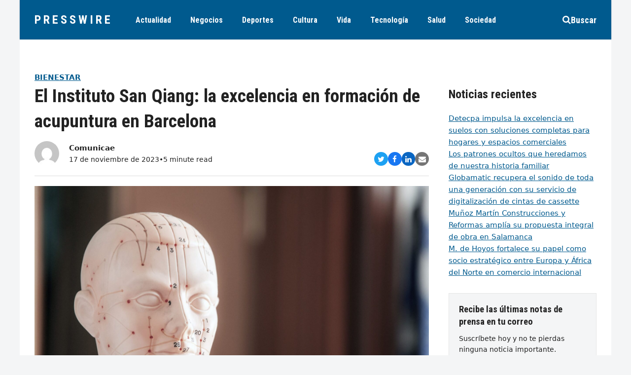

--- FILE ---
content_type: text/html; charset=UTF-8
request_url: https://www.presswire.es/el-instituto-san-qiang-la-excelencia-en-formacion-de-acupuntura-en-barcelona/
body_size: 55374
content:
<!DOCTYPE html>
<html lang="es" itemscope itemtype="https://schema.org/WebPage" class="wpex-color-scheme-default">
<head>
<meta charset="UTF-8">
<link rel="profile" href="https://gmpg.org/xfn/11">
<meta name='robots' content='index, follow, max-image-preview:large, max-snippet:-1, max-video-preview:-1' />
<meta name="generator" content="Total WordPress Theme v5.7.1">
<meta name="viewport" content="width=device-width, initial-scale=1">

	<!-- This site is optimized with the Yoast SEO plugin v26.7 - https://yoast.com/wordpress/plugins/seo/ -->
	<title>El Instituto San Qiang: la excelencia en formación de acupuntura en Barcelona - PressWire</title>
	<meta name="description" content="/COMUNICAE/ La acupuntura es una especialidad de la medicina tradicional china que ha ganado reconocimiento y aceptación en todo el mundo debido a sus efectos p" />
	<link rel="canonical" href="https://www.presswire.es/el-instituto-san-qiang-la-excelencia-en-formacion-de-acupuntura-en-barcelona/" />
	<meta property="og:locale" content="es_ES" />
	<meta property="og:type" content="article" />
	<meta property="og:title" content="El Instituto San Qiang: la excelencia en formación de acupuntura en Barcelona - PressWire" />
	<meta property="og:description" content="/COMUNICAE/ La acupuntura es una especialidad de la medicina tradicional china que ha ganado reconocimiento y aceptación en todo el mundo debido a sus efectos positivos en la salud y el bienestar. En Barcelona, el Instituto San Qiang, se ha destacado como un referente en la formación de acupuntura, ofreciendo un curso integral que abarca&hellip;" />
	<meta property="og:url" content="https://www.presswire.es/el-instituto-san-qiang-la-excelencia-en-formacion-de-acupuntura-en-barcelona/" />
	<meta property="og:site_name" content="PressWire" />
	<meta property="article:published_time" content="2023-11-17T15:15:44+00:00" />
	<meta name="author" content="Comunicae" />
	<meta name="twitter:card" content="summary_large_image" />
	<meta name="twitter:label1" content="Escrito por" />
	<meta name="twitter:data1" content="Comunicae" />
	<meta name="twitter:label2" content="Tiempo de lectura" />
	<meta name="twitter:data2" content="4 minutos" />
	<script type="application/ld+json" class="yoast-schema-graph">{"@context":"https://schema.org","@graph":[{"@type":"Article","@id":"https://www.presswire.es/el-instituto-san-qiang-la-excelencia-en-formacion-de-acupuntura-en-barcelona/#article","isPartOf":{"@id":"https://www.presswire.es/el-instituto-san-qiang-la-excelencia-en-formacion-de-acupuntura-en-barcelona/"},"author":{"name":"Comunicae","@id":"https://www.presswire.es/#/schema/person/6964a1167fd0a20a9e8dcbc167e83e66"},"headline":"El Instituto San Qiang: la excelencia en formación de acupuntura en Barcelona","datePublished":"2023-11-17T15:15:44+00:00","mainEntityOfPage":{"@id":"https://www.presswire.es/el-instituto-san-qiang-la-excelencia-en-formacion-de-acupuntura-en-barcelona/"},"wordCount":848,"image":{"@id":"https://www.presswire.es/el-instituto-san-qiang-la-excelencia-en-formacion-de-acupuntura-en-barcelona/#primaryimage"},"thumbnailUrl":"https://www.presswire.es/wp-content/uploads/2023/11/pexels-juan-antonio-garcafiloso-rodrguez-17108475-scaled.jpg","articleSection":["Bienestar","Cursos","Medicina alternativa","Otras ciencias"],"inLanguage":"es"},{"@type":"WebPage","@id":"https://www.presswire.es/el-instituto-san-qiang-la-excelencia-en-formacion-de-acupuntura-en-barcelona/","url":"https://www.presswire.es/el-instituto-san-qiang-la-excelencia-en-formacion-de-acupuntura-en-barcelona/","name":"El Instituto San Qiang: la excelencia en formación de acupuntura en Barcelona - PressWire","isPartOf":{"@id":"https://www.presswire.es/#website"},"primaryImageOfPage":{"@id":"https://www.presswire.es/el-instituto-san-qiang-la-excelencia-en-formacion-de-acupuntura-en-barcelona/#primaryimage"},"image":{"@id":"https://www.presswire.es/el-instituto-san-qiang-la-excelencia-en-formacion-de-acupuntura-en-barcelona/#primaryimage"},"thumbnailUrl":"https://www.presswire.es/wp-content/uploads/2023/11/pexels-juan-antonio-garcafiloso-rodrguez-17108475-scaled.jpg","datePublished":"2023-11-17T15:15:44+00:00","author":{"@id":"https://www.presswire.es/#/schema/person/6964a1167fd0a20a9e8dcbc167e83e66"},"breadcrumb":{"@id":"https://www.presswire.es/el-instituto-san-qiang-la-excelencia-en-formacion-de-acupuntura-en-barcelona/#breadcrumb"},"inLanguage":"es","potentialAction":[{"@type":"ReadAction","target":["https://www.presswire.es/el-instituto-san-qiang-la-excelencia-en-formacion-de-acupuntura-en-barcelona/"]}]},{"@type":"ImageObject","inLanguage":"es","@id":"https://www.presswire.es/el-instituto-san-qiang-la-excelencia-en-formacion-de-acupuntura-en-barcelona/#primaryimage","url":"https://www.presswire.es/wp-content/uploads/2023/11/pexels-juan-antonio-garcafiloso-rodrguez-17108475-scaled.jpg","contentUrl":"https://www.presswire.es/wp-content/uploads/2023/11/pexels-juan-antonio-garcafiloso-rodrguez-17108475-scaled.jpg","width":2560,"height":1700},{"@type":"BreadcrumbList","@id":"https://www.presswire.es/el-instituto-san-qiang-la-excelencia-en-formacion-de-acupuntura-en-barcelona/#breadcrumb","itemListElement":[{"@type":"ListItem","position":1,"name":"Portada","item":"https://www.presswire.es/"},{"@type":"ListItem","position":2,"name":"El Instituto San Qiang: la excelencia en formación de acupuntura en Barcelona"}]},{"@type":"WebSite","@id":"https://www.presswire.es/#website","url":"https://www.presswire.es/","name":"PressWire","description":"","potentialAction":[{"@type":"SearchAction","target":{"@type":"EntryPoint","urlTemplate":"https://www.presswire.es/?s={search_term_string}"},"query-input":{"@type":"PropertyValueSpecification","valueRequired":true,"valueName":"search_term_string"}}],"inLanguage":"es"},{"@type":"Person","@id":"https://www.presswire.es/#/schema/person/6964a1167fd0a20a9e8dcbc167e83e66","name":"Comunicae","image":{"@type":"ImageObject","inLanguage":"es","@id":"https://www.presswire.es/#/schema/person/image/","url":"https://secure.gravatar.com/avatar/18c4ebd52d677cbbffe884170958491e3d5ab48184bbab4ce8ed752fba7c2ef4?s=96&d=mm&r=g","contentUrl":"https://secure.gravatar.com/avatar/18c4ebd52d677cbbffe884170958491e3d5ab48184bbab4ce8ed752fba7c2ef4?s=96&d=mm&r=g","caption":"Comunicae"},"url":"https://www.presswire.es/author/comunicae/"}]}</script>
	<!-- / Yoast SEO plugin. -->


<link rel='dns-prefetch' href='//fonts.googleapis.com' />
<link rel="alternate" type="application/rss+xml" title="PressWire &raquo; Feed" href="https://www.presswire.es/feed/" />
<link rel="alternate" type="application/rss+xml" title="PressWire &raquo; Feed de los comentarios" href="https://www.presswire.es/comments/feed/" />
<link rel="alternate" title="oEmbed (JSON)" type="application/json+oembed" href="https://www.presswire.es/wp-json/oembed/1.0/embed?url=https%3A%2F%2Fwww.presswire.es%2Fel-instituto-san-qiang-la-excelencia-en-formacion-de-acupuntura-en-barcelona%2F" />
<link rel="alternate" title="oEmbed (XML)" type="text/xml+oembed" href="https://www.presswire.es/wp-json/oembed/1.0/embed?url=https%3A%2F%2Fwww.presswire.es%2Fel-instituto-san-qiang-la-excelencia-en-formacion-de-acupuntura-en-barcelona%2F&#038;format=xml" />
<link rel="preload" href="https://www.presswire.es/wp-content/themes/Total/assets/lib/ticons/fonts/ticons.woff2" type="font/woff2" as="font" crossorigin><style id='wp-img-auto-sizes-contain-inline-css'>
img:is([sizes=auto i],[sizes^="auto," i]){contain-intrinsic-size:3000px 1500px}
/*# sourceURL=wp-img-auto-sizes-contain-inline-css */
</style>
<link rel='stylesheet' id='js_composer_front-css' href='https://www.presswire.es/wp-content/plugins/js_composer/assets/css/js_composer.min.css?ver=6.9.0' media='all' />
<link rel='stylesheet' id='wpex-google-font-roboto-condensed-css' href='//fonts.googleapis.com/css2?family=Roboto+Condensed:ital,wght@0,100;0,200;0,300;0,400;0,500;0,600;0,700;0,800;0,900;1,100;1,200;1,300;1,400;1,500;1,600;1,700;1,800;1,900&#038;display=swap&#038;subset=latin' media='all' />
<link rel='stylesheet' id='wpex-style-css' href='https://www.presswire.es/wp-content/themes/Total/style.css?ver=5.7.1' media='all' />
<link rel='stylesheet' id='wpex-mobile-menu-breakpoint-max-css' href='https://www.presswire.es/wp-content/themes/Total/assets/css/wpex-mobile-menu-breakpoint-max.css?ver=5.7.1' media='only screen and (max-width:959px)' />
<link rel='stylesheet' id='wpex-mobile-menu-breakpoint-min-css' href='https://www.presswire.es/wp-content/themes/Total/assets/css/wpex-mobile-menu-breakpoint-min.css?ver=5.7.1' media='only screen and (min-width:960px)' />
<link rel='stylesheet' id='wpex-wpbakery-css' href='https://www.presswire.es/wp-content/themes/Total/assets/css/wpex-wpbakery.css?ver=5.7.1' media='all' />
<link rel='stylesheet' id='ticons-css' href='https://www.presswire.es/wp-content/themes/Total/assets/lib/ticons/css/ticons.min.css?ver=5.7.1' media='all' />
<link rel='stylesheet' id='vcex-shortcodes-css' href='https://www.presswire.es/wp-content/themes/Total/assets/css/vcex-shortcodes.css?ver=5.7.1' media='all' />
<link rel="https://api.w.org/" href="https://www.presswire.es/wp-json/" /><link rel="alternate" title="JSON" type="application/json" href="https://www.presswire.es/wp-json/wp/v2/posts/9778" /><link rel="EditURI" type="application/rsd+xml" title="RSD" href="https://www.presswire.es/xmlrpc.php?rsd" />
<meta name="generator" content="WordPress 6.9" />
<link rel='shortlink' href='https://www.presswire.es/?p=9778' />

    <style>
        .domain-checker-form {
            display: flex;
            justify-content: center;
            align-items: center;
            width: 100%;
            margin: 20px auto;
            padding: 20px 0;
        }
        .domain-checker-form form {
            display: flex;
            width: 100%;
            max-width: 800px;
        }
        .domain-checker-form input {
            flex: 1;
            padding: 10px;
            font-size: 16px;
            border: 1px solid #ccc;
            border-radius: 4px 0 0 4px;
            outline: none;
        }
        .domain-checker-form button {
            padding: 10px 20px;
            background-color: #0073aa;
            color: #fff;
            border: none;
            border-radius: 0 4px 4px 0;
            cursor: pointer;
            font-size: 16px;
        }
        .domain-checker-form button:hover {
            background-color: #005177;
        }
        .domain-checker-result {
            margin-top: 20px;
            font-size: 16px;
            text-align: center;
        }
        .domain-checker-result.success {
            color: green;
        }
        .domain-checker-result.error {
            color: red;
        }
        .domain-checker-result a {
            color: #005177;
            text-decoration: underline;
        }
        .domain-checker-result a:hover {
            color: #003f5c;
        }
    </style>
    <link rel="icon" href="https://www.presswire.es/wp-content/uploads/2023/03/favicon.png" sizes="32x32"><link rel="shortcut icon" href="https://www.presswire.es/wp-content/uploads/2023/03/favicon.png"><link rel="apple-touch-icon" href="https://www.presswire.es/wp-content/uploads/2023/03/favicon.png" sizes="57x57" ><noscript><style>body:not(.content-full-screen) .wpex-vc-row-stretched[data-vc-full-width-init="false"]{visibility:visible;}</style></noscript>		<style id="wp-custom-css">
			/* add custom header shadow on pages where the page title is disabled */body.page-header-disabled #site-header{box-shadow:0 0 3px rgba(0,0,0,0.15)}/* card button styling */.wpex-card-blog_7 .wpex-card-primary-term a{padding:4px 8px;border-radius:8px}/* customize the blockquote design */blockquote{background:none;color:inherit;border-left:2px solid var(--wpex-accent);font-size:1.2em;padding:5px 20px;font-style:italic;font-family:inherit}		</style>
		<noscript><style> .wpb_animate_when_almost_visible { opacity: 1; }</style></noscript><style data-type="wpex-css" id="wpex-css">/*VC META CSS*/.vc_custom_1656732627441{padding-top:30px !important;padding-right:20px !important;padding-bottom:30px !important;padding-left:20px !important;background-color:#f4f5f6 !important}.vc_custom_1656558596788{padding-top:40px !important;padding-bottom:40px !important}.vc_custom_1679953850078{margin-bottom:10px !important}.vc_custom_1656558651339{margin-bottom:20px !important}.vc_custom_1656558582780{border-top-width:1px !important;border-bottom-width:1px !important;padding-top:10px !important;padding-bottom:10px !important;border-top-color:#dddddd !important;border-top-style:solid !important;border-bottom-color:#dddddd !important;border-bottom-style:solid !important}.vc_custom_1680100677537{margin-right:10px !important;border-right-width:1px !important;padding-right:10px !important;border-right-color:#d8d8d8 !important;border-right-style:solid !important}/*TYPOGRAPHY*/body{font-size:15px;color:#222222}#site-logo .site-logo-text{font-family:"Roboto Condensed";font-weight:700;letter-spacing:5px;text-transform:uppercase}.header-aside-content{font-family:"Roboto Condensed";font-weight:700;font-size:18px;text-transform:uppercase}.main-navigation-ul .link-inner{font-family:"Roboto Condensed";font-weight:700;font-size:16px}.wpex-mobile-menu,#sidr-main{font-family:"Roboto Condensed";font-weight:700;font-size:18px}blockquote{font-family:Georgia,serif;font-style:italic;font-size:1em;line-height:1.5}.sidebar-box .widget-title{font-weight:700;font-size:18px;text-transform:uppercase}h1,h2,h3,h4,h5,h6,.theme-heading,.page-header-title,.wpex-heading,.vcex-heading,.entry-title,.wpex-font-heading{font-family:"Roboto Condensed";font-weight:700}/*ADVANCED STYLING CSS*/blockquote{background:none;border-width:0 0 0 3px;border-color:var(--wpex-accent);border-style:solid;padding-left:25px}/*CUSTOMIZER STYLING*/:root{--wpex-accent:#005a8e;--wpex-accent-alt:#005a8e;--wpex-on-accent:#ffffff;--wpex-on-accent-alt:#ffffff;--wpex-border-main:#dddddd;--wpex-surface-2:#f4f5f6;--wpex-surface-3:#e5e5e5;--wpex-link-text-decoration:underline;--wpex-input-padding:12px;--wpex-input-border-color:#dddddd;--wpex-focus-input-border-color:#dddddd;--wpex-focus-input-color:#222222;--wpex-focus-input-border-color:#aaaaaa;--wpex-pagination-gutter:5px;--wpex-pagination-link-padding:6px 10px;--wpex-pagination-border-radius:0px;--wpex-active-pagination-link-color:#ffffff;--wpex-active-pagination-link-bg:#005a8e;--wpex-boxed-layout-padding:0px;--wpex-site-header-height:80px;--wpex-site-logo-color:#ffffff;--wpex-sidr-width:350px;--wpex-vc-column-inner-margin-bottom:35px}blockquote{color:#555555}body,.boxed-main-layout,.footer-has-reveal #main{background-color:#f4f5f6}.page-header.wpex-supports-mods{padding-top:2.5vmax;padding-bottom:2.5vmax;background-color:#ffffff;border-top-width:0px;border-bottom-width:0px}.page-header{margin-bottom:0px}#site-scroll-top{font-size:14px;background-color:#ffffff;color:#222222}#site-scroll-top:hover{color:#f72210}:root,.boxed-main-layout.wpex-responsive #wrap{--wpex-container-width:1200px}#toggle-bar-wrap{--wpex-surface-1:#000000;background:#000000;color:#ffffff;--wpex-text-2:#ffffff;--wpex-text-1:#ffffff;--wpex-heading-color:#ffffff;--wpex-heading-link-color:#ffffff;--wpex-link-color:#ffe400;--wpex-hover-link-color:#ffe400;--wpex-hover-heading-link-color:#ffe400;border-color:#000000!important}#site-header,#searchform-header-replace{color:#ffffff}#site-header{background-color:#005a8e}#site-header-sticky-wrapper{background-color:#005a8e}#site-header-sticky-wrapper.is-sticky #site-header{background-color:#005a8e}.boxed-main-layout #site-header-sticky-wrapper.is-sticky #site-header{background-color:#005a8e}.footer-has-reveal #site-header{background-color:#005a8e}#searchform-header-replace{background-color:#005a8e}.wpex-has-vertical-header #site-header{background-color:#005a8e}#site-header-flex-aside{--wpex-link-color:#ffffff;--wpex-hover-link-color:#ffffff;--wpex-hover-link-color:#ffffff}#site-navigation-wrap{--wpex-main-nav-link-color:#ffffff;--wpex-hover-main-nav-link-color:#ffffff;--wpex-active-main-nav-link-color:#ffffff}#sidr-main{color:#000000;--wpex-text-2:#000000;--wpex-link-color:#000000;--wpex-hover-link-color:#000000}.mobile-toggle-nav{color:#000000;--wpex-link-color:#000000}@media only screen and (min-width:960px){:root{--wpex-content-area-width:calc(100% - 340px );--wpex-primary-sidebar-width:300px}}@media only screen and (min-width:768px){:root{--wpex-boxed-layout-gutter:30px}}</style><style id='wp-block-heading-inline-css'>
h1:where(.wp-block-heading).has-background,h2:where(.wp-block-heading).has-background,h3:where(.wp-block-heading).has-background,h4:where(.wp-block-heading).has-background,h5:where(.wp-block-heading).has-background,h6:where(.wp-block-heading).has-background{padding:1.25em 2.375em}h1.has-text-align-left[style*=writing-mode]:where([style*=vertical-lr]),h1.has-text-align-right[style*=writing-mode]:where([style*=vertical-rl]),h2.has-text-align-left[style*=writing-mode]:where([style*=vertical-lr]),h2.has-text-align-right[style*=writing-mode]:where([style*=vertical-rl]),h3.has-text-align-left[style*=writing-mode]:where([style*=vertical-lr]),h3.has-text-align-right[style*=writing-mode]:where([style*=vertical-rl]),h4.has-text-align-left[style*=writing-mode]:where([style*=vertical-lr]),h4.has-text-align-right[style*=writing-mode]:where([style*=vertical-rl]),h5.has-text-align-left[style*=writing-mode]:where([style*=vertical-lr]),h5.has-text-align-right[style*=writing-mode]:where([style*=vertical-rl]),h6.has-text-align-left[style*=writing-mode]:where([style*=vertical-lr]),h6.has-text-align-right[style*=writing-mode]:where([style*=vertical-rl]){rotate:180deg}
/*# sourceURL=https://www.presswire.es/wp-includes/blocks/heading/style.min.css */
</style>
<style id='wp-block-latest-posts-inline-css'>
.wp-block-latest-posts{box-sizing:border-box}.wp-block-latest-posts.alignleft{margin-right:2em}.wp-block-latest-posts.alignright{margin-left:2em}.wp-block-latest-posts.wp-block-latest-posts__list{list-style:none}.wp-block-latest-posts.wp-block-latest-posts__list li{clear:both;overflow-wrap:break-word}.wp-block-latest-posts.is-grid{display:flex;flex-wrap:wrap}.wp-block-latest-posts.is-grid li{margin:0 1.25em 1.25em 0;width:100%}@media (min-width:600px){.wp-block-latest-posts.columns-2 li{width:calc(50% - .625em)}.wp-block-latest-posts.columns-2 li:nth-child(2n){margin-right:0}.wp-block-latest-posts.columns-3 li{width:calc(33.33333% - .83333em)}.wp-block-latest-posts.columns-3 li:nth-child(3n){margin-right:0}.wp-block-latest-posts.columns-4 li{width:calc(25% - .9375em)}.wp-block-latest-posts.columns-4 li:nth-child(4n){margin-right:0}.wp-block-latest-posts.columns-5 li{width:calc(20% - 1em)}.wp-block-latest-posts.columns-5 li:nth-child(5n){margin-right:0}.wp-block-latest-posts.columns-6 li{width:calc(16.66667% - 1.04167em)}.wp-block-latest-posts.columns-6 li:nth-child(6n){margin-right:0}}:root :where(.wp-block-latest-posts.is-grid){padding:0}:root :where(.wp-block-latest-posts.wp-block-latest-posts__list){padding-left:0}.wp-block-latest-posts__post-author,.wp-block-latest-posts__post-date{display:block;font-size:.8125em}.wp-block-latest-posts__post-excerpt,.wp-block-latest-posts__post-full-content{margin-bottom:1em;margin-top:.5em}.wp-block-latest-posts__featured-image a{display:inline-block}.wp-block-latest-posts__featured-image img{height:auto;max-width:100%;width:auto}.wp-block-latest-posts__featured-image.alignleft{float:left;margin-right:1em}.wp-block-latest-posts__featured-image.alignright{float:right;margin-left:1em}.wp-block-latest-posts__featured-image.aligncenter{margin-bottom:1em;text-align:center}
/*# sourceURL=https://www.presswire.es/wp-includes/blocks/latest-posts/style.min.css */
</style>
<style id='wp-block-group-inline-css'>
.wp-block-group{box-sizing:border-box}:where(.wp-block-group.wp-block-group-is-layout-constrained){position:relative}
/*# sourceURL=https://www.presswire.es/wp-includes/blocks/group/style.min.css */
</style>
<link rel='stylesheet' id='wpex-google-font-open-sans-css' href='//fonts.googleapis.com/css2?family=Open+Sans:ital,wght@0,100;0,200;0,300;0,400;0,500;0,600;0,700;0,800;0,900;1,100;1,200;1,300;1,400;1,500;1,600;1,700;1,800;1,900&#038;display=swap&#038;subset=latin' media='all' />
</head>

<body data-rsssl=1 class="wp-singular post-template-default single single-post postid-9778 single-format-standard wp-embed-responsive wp-theme-Total wpex-theme wpex-responsive boxed-main-layout no-composer wpex-live-site site-boxed content-full-width post-in-category-bienestar post-in-category-cursos post-in-category-medicina-alternativa post-in-category-otras-ciencias sidebar-widget-icons hasnt-overlay-header page-header-disabled wpex-antialiased wpex-mobile-toggle-menu-centered_logo has-mobile-menu togglebar-is-inline has-pagination-gutter wpex-share-p-horizontal wpex-no-js wpb-js-composer js-comp-ver-6.9.0 vc_responsive">

	
	
	
<a href="#content" class="skip-to-content">Saltear al contenido principal</a><span data-ls_id="#site_top"></span>
	<div id="outer-wrap" class="wpex-overflow-hidden">
		
		<div id="wrap" class="wpex-clr">

			


	<header id="site-header" class="header-seven header-fixed-height custom-bg dyn-styles wpex-relative" itemscope="itemscope" itemtype="https://schema.org/WPHeader">

		
		<div id="site-header-inner" class="header-seven-inner container wpex-relative wpex-h-100 wpex-flex wpex-z-10"><div id="site-header-flex" class="wpex-flex wpex-justify-between wpex-items-center wpex-w-100">
<div id="site-logo" class="site-branding header-seven-logo wpex-flex wpex-items-center wpex-h-100">
	<div id="site-logo-inner" ><a id="site-logo-link" href="https://www.presswire.es/" rel="home" class="site-logo-text">PressWire</a></div>

</div>
	
	<div id="site-navigation-wrap" class="navbar-style-seven wpex-max-h-100 wpex-mr-auto wpex-dropdowns-caret wpex-stretch-megamenus hide-at-mm-breakpoint">

		<nav id="site-navigation" class="navigation main-navigation main-navigation-seven" itemscope="itemscope" itemtype="https://schema.org/SiteNavigationElement" aria-label="Main menu">

			
				<ul id="menu-menu-principal" class="main-navigation-ul dropdown-menu wpex-flex wpex-items-center wpex-dropdown-menu wpex-dropdown-menu--onhover"><li id="menu-item-872" class="menu-item menu-item-type-taxonomy menu-item-object-category menu-item-872"><a href="https://www.presswire.es/categoria/actualidad/"><span class="link-inner">Actualidad</span></a></li>
<li id="menu-item-877" class="menu-item menu-item-type-taxonomy menu-item-object-category menu-item-877"><a href="https://www.presswire.es/categoria/negocios/"><span class="link-inner">Negocios</span></a></li>
<li id="menu-item-874" class="menu-item menu-item-type-taxonomy menu-item-object-category menu-item-874"><a href="https://www.presswire.es/categoria/deportes/"><span class="link-inner">Deportes</span></a></li>
<li id="menu-item-873" class="menu-item menu-item-type-taxonomy menu-item-object-category menu-item-873"><a href="https://www.presswire.es/categoria/cultura/"><span class="link-inner">Cultura</span></a></li>
<li id="menu-item-876" class="menu-item menu-item-type-taxonomy menu-item-object-category menu-item-876"><a href="https://www.presswire.es/categoria/estilo-de-vida/"><span class="link-inner">Vida</span></a></li>
<li id="menu-item-880" class="menu-item menu-item-type-taxonomy menu-item-object-category menu-item-880"><a href="https://www.presswire.es/categoria/tecnologia/"><span class="link-inner">Tecnología</span></a></li>
<li id="menu-item-878" class="menu-item menu-item-type-taxonomy menu-item-object-category current-post-ancestor menu-item-878"><a href="https://www.presswire.es/categoria/salud/"><span class="link-inner">Salud</span></a></li>
<li id="menu-item-894" class="menu-item menu-item-type-taxonomy menu-item-object-category menu-item-894"><a href="https://www.presswire.es/categoria/sociedad/"><span class="link-inner">Sociedad</span></a></li>
</ul>
			
		</nav>

	</div>

	

<div id="site-header-flex-aside" class="wpex-flex wpex-items-center wpex-justify-end wpex-h-100 header-seven-aside">
    <div id="site-header-flex-aside-inner" class="header-aside-content wpex-flex wpex-flex-wrap wpex-items-center"><span class="wpex-header-search-icon wpex-header-search-icon--style-default wpex-inline-block || wpex-ml-20 wpex-flex-reverse"><button class="wpex-header-search-icon__button || wpex-unstyled-button wpex-hover-link-color wpex-flex wpex-items-center wpex-gap-10" aria-expanded="false" aria-controls=""><span class="wpex-header-search-icon__icon wpex-inline-flex wpex-items-center"><span class="ticon ticon-search" aria-hidden="true"></span></span><span class="wpex-header-search-icon__label">Buscar</span></button></span></div>
</div>
<div id="mobile-menu" class="wpex-mobile-menu-toggle show-at-mm-breakpoint wpex-flex wpex-items-center wpex-h-100">
	<div class="wpex-inline-flex wpex-items-center">
						<a href="#" class="mobile-menu-toggle" role="button" aria-label="Toggle mobile menu" aria-expanded="false"><span class="mobile-menu-toggle__icon wpex-flex"><span class="wpex-hamburger-icon wpex-hamburger-icon--inactive wpex-hamburger-icon--animate" aria-hidden="true"><span></span></span></span></a>			</div>
</div></div>
<div id="searchform-header-replace" class="header-searchform-wrap wpex-surface-1 wpex-text-3 wpex-absolute wpex-z-999 wpex-inset-0 wpex-transition-all wpex-duration-300 wpex-invisible wpex-opacity-0" data-placeholder="Escriba y pulse enter para buscar&hellip;" data-disable-autocomplete="true">
	
<form method="get" class="searchform" action="https://www.presswire.es/">
	<label>
		<span class="screen-reader-text">Buscar</span>
		<input type="search" class="field" name="s" placeholder="Buscar" />
	</label>
			<button type="submit" class="searchform-submit"><span class="ticon ticon-search" aria-hidden="true"></span><span class="screen-reader-text">Enviar</span></button>
</form>	<button id="searchform-header-replace-close" class="wpex-unstyled-button wpex-absolute wpex-top-50 wpex-right-0 -wpex-translate-y-50 wpex-transition-colors wpex-user-select-none">
        <span class="searchform-header-replace-close__icon" aria-hidden="true">&times;</span>
        <span class="screen-reader-text">Close search</span>
    </button>
</div></div>

		
	</header>



			
			<main id="main" class="site-main wpex-clr">

				
	<div id="content-wrap" class="container wpex-clr">

		
		<div id="primary" class="content-area wpex-clr">

			
			<div id="content" class="site-content wpex-clr">

				
				<div class="custom-singular-template entry wpex-clr"><div class="vc_row wpb_row vc_row-fluid"><div class="wpb_column vc_column_container vc_col-sm-12"><div class="vc_column-inner"><div class="wpb_wrapper"><div class="vcex-spacing wpex-w-100 wpex-clear"></div></div></div></div></div><div class="vc_row wpb_row vc_row-fluid wpex-vc_row-has-sidebar wpex-vc_row-has-sidebar--right no-bottom-margins"><div class="wpb_column vc_column_container vc_col-sm-8"><div class="vc_column-inner"><div class="wpb_wrapper"><div class="vcex-post-terms vcex-module wpex-clr"><a href="https://www.presswire.es/categoria/salud/bienestar/" class="vcex-post-terms__item vcex-post-terms__item--84 theme-txt-link wpex-mr-5 wpex-mb-5" style="color:var(--wpex-accent);font-size:1em;font-weight:700;border-radius:8px;text-transform:uppercase;">Bienestar</a></div><div class="vcex-page-title vcex-module wpex-mb-15"><h1 class="vcex-page-title__heading wpex-heading wpex-text-3xl" style="font-size:2.5em;"><span class="vcex-page-title__text">El Instituto San Qiang: la excelencia en formación de acupuntura en Barcelona</span></h1></div><div class="vcex-flex-container vcex-module wpex-flex wpex-gap-20 wpex-flex-wrap wpex-items-end wpex-justify-between"><div class="vcex-author-bio vcex-module vcex-author-bio--alt-5 wpex-flex wpex-items-center"><div class="vcex-author-bio__avatar wpex-mr-20 wpex-flex-shrink-0"><a href="https://www.presswire.es/author/comunicae/"  title="Go to Author Page"><img alt='' src='https://secure.gravatar.com/avatar/18c4ebd52d677cbbffe884170958491e3d5ab48184bbab4ce8ed752fba7c2ef4?s=50&#038;d=mm&#038;r=g' srcset='https://secure.gravatar.com/avatar/18c4ebd52d677cbbffe884170958491e3d5ab48184bbab4ce8ed752fba7c2ef4?s=100&#038;d=mm&#038;r=g 2x' class='avatar avatar-50 photo wpex-align-middle wpex-rounded-full' height='50' width='50' decoding='async'/></a></div><div class="vcex-author-bio__details"><div class="vcex-author-bio__name wpex-text-1 wpex-font-semibold"><a href="https://www.presswire.es/author/comunicae/" class="wpex-inherit-color wpex-no-underline">Comunicae</a></div><div class="vcex-author-bio__meta wpex-flex wpex-flex-wrap wpex-gap-5 wpex-text-sm">17 de noviembre de 2023<span>&bull;</span>5 minute read</div></div></div>
	<div class="vcex-module vcex-social-share wpex-flex wpex-flex-wrap wpex-gap-5" data-target="_blank" data-source="https%3A%2F%2Fwww.presswire.es%2F" data-url="https%3A%2F%2Fwww.presswire.es%2Fel-instituto-san-qiang-la-excelencia-en-formacion-de-acupuntura-en-barcelona%2F" data-title="El Instituto San Qiang: la excelencia en formación de acupuntura en Barcelona" data-image="https%3A%2F%2Fwww.presswire.es%2Fwp-content%2Fuploads%2F2023%2F11%2Fpexels-juan-antonio-garcafiloso-rodrguez-17108475-scaled.jpg" data-summary="%2FCOMUNICAE%2F%20La%20acupuntura%20es%20una%20especialidad%20de%20la%20medicina%20tradicional%20china%20que%20ha%20ganado%20reconocimiento%20y%20aceptaci%C3%B3n%20en%20todo%20el%20mundo%20debido%20a%20sus%20efectos%20positivos%20en%20la%20salud%20y" data-email-subject="I wanted you to see this link" data-email-body="I wanted you to see this link https%3A%2F%2Fwww.presswire.es%2Fel-instituto-san-qiang-la-excelencia-en-formacion-de-acupuntura-en-barcelona%2F"><button class="vcex-social-share__button wpex-rounded-full wpex-twitter wpex-social-btn wpex-social-bg"><span class="ticon ticon-twitter" aria-hidden="true"></span><span class="screen-reader-text">Compartir en Twitter</span></button><button class="vcex-social-share__button wpex-rounded-full wpex-facebook wpex-social-btn wpex-social-bg"><span class="ticon ticon-facebook" aria-hidden="true"></span><span class="screen-reader-text">Compartir en Facebook</span></button><button class="vcex-social-share__button wpex-rounded-full wpex-linkedin wpex-social-btn wpex-social-bg"><span class="ticon ticon-linkedin" aria-hidden="true"></span><span class="screen-reader-text">Compartir en LinkedIn</span></button><button class="vcex-social-share__button wpex-rounded-full wpex-email wpex-social-btn wpex-social-bg"><span class="ticon ticon-envelope" aria-hidden="true"></span><span class="screen-reader-text">Share via Email</span></button></div>

</div><div class="vcex-module vcex-divider vcex-divider-solid wpex-max-w-100 wpex-mx-auto wpex-block wpex-h-0 wpex-border-b wpex-border-solid wpex-border-main" style="margin-top:20px;margin-bottom:20px;"></div><div class="vcex-post-media vcex-module"><img loading="lazy" class="wpex-align-center" src="https://www.presswire.es/wp-content/uploads/2023/11/pexels-juan-antonio-garcafiloso-rodrguez-17108475-scaled-900x500.jpg" alt="" srcset="https://www.presswire.es/wp-content/uploads/2023/11/pexels-juan-antonio-garcafiloso-rodrguez-17108475-scaled-900x500.jpg 900w, https://www.presswire.es/wp-content/uploads/2023/11/pexels-juan-antonio-garcafiloso-rodrguez-17108475-scaled-900x500@2x.jpg 1800w, https://www.presswire.es/wp-content/uploads/2023/11/pexels-juan-antonio-garcafiloso-rodrguez-17108475-scaled-900x500@2x.jpg 2x" width="900" height="500"></div><div class="vcex-spacing wpex-w-100 wpex-clear" style="height:20px;"></div>
<div  class="vcex-post-content vcex-clr">

	
					<div class="vcex-post-content-c wpex-clr" style="font-size:18px;"><div>/COMUNICAE/ </p>
<p><a href="https://www.presswire.es/wp-content/uploads/2023/11/pexels-juan-antonio-garcafiloso-rodrguez-17108475.jpg" target="_blank" class="fotonota" rel="noopener"> </a></p>
<p>La acupuntura es una especialidad de la medicina tradicional china que ha ganado reconocimiento y aceptación en todo el mundo debido a sus efectos positivos en la salud y el bienestar. En Barcelona, el Instituto San Qiang, se ha destacado como un referente en la formación de acupuntura, ofreciendo un curso integral que abarca desde la acupuntura clásica hasta los estudios en fisiología y anatomía modernas, pasando por una sólida formación en diagnóstico y prácticas con pacientes</p>
<p></p>
<p>En este artículo, se cuentan las razones por las cuales el Instituto San Qiang se destaca como el mejor lugar para estudiar acupuntura en Barcelona.</p>
<p><strong>La importancia del diagnóstico según la medicina tradicional china en acupuntura</strong> <br />
Uno de los aspectos más cruciales de la acupuntura es el diagnóstico preciso. Antes de realizar cualquier tratamiento, es esencial comprender la condición de un paciente y determinar la causa subyacente de sus problemas de salud. En el Instituto San Qiang, se pone un fuerte énfasis en la formación en diagnóstico, lo que permite a los estudiantes adquirir habilidades sólidas en la evaluación de pacientes.</p>
<p>Los estudiantes aprenden a utilizar técnicas de diagnóstico tradicionales chinas, como la observación de la lengua, la palpación del pulso y la entrevista detallada con el paciente. Además, se incorpora el conocimiento de la fisiología y la anatomía la anatomía es la misma desde que se nace, no hay anatomía moderna y anatomía antigua actual para obtener una comprensión completa de la salud del paciente desde una perspectiva occidental. Esta combinación de enfoques proporciona a los estudiantes una ventaja única al abordar los problemas de salud de manera integral.</p>
<p><strong>Acupuntura clásica: manteniendo la tradición viva</strong><br />
El Instituto San Qiang se enorgullece de mantener viva la tradición de la acupuntura clásica. A través de la enseñanza de las antiguas teorías y técnicas de la medicina tradicional china, los estudiantes adquieren un profundo entendimiento de los principios que sustentan la acupuntura. Esto les permite no solo aplicar los métodos de tratamiento de manera efectiva, sino también adaptarlos a las necesidades individuales de cada paciente.</p>
<p>Los cursos en acupuntura clásica incluyen la enseñanza de los meridianos y puntos de acupuntura, así como las teorías de los cinco elementos y los principios de equilibrio energético. Los estudiantes tienen la oportunidad de practicar estas técnicas en un entorno controlado bajo la supervisión de instructores experimentados, lo que les brinda la confianza necesaria para aplicar la acupuntura de manera segura y eficaz.</p>
<p><strong>Formación en fisiología y anatomía actual</strong><br />
Si bien la acupuntura se basa en principios tradicionales, es esencial tener un conocimiento sólido de la anatomía y la fisiología actual para comprender cómo interactúan los sistemas del cuerpo. El Instituto San Qiang reconoce esta necesidad y proporciona a los estudiantes una formación integral en estas áreas.</p>
<p>Los cursos incluyen estudios detallados de la anatomía humana, el funcionamiento de los órganos y sistemas, y la fisiología de las enfermedades comunes. Esto permite a los estudiantes comprender las bases científicas detrás de la acupuntura y cómo puede influir positivamente en la salud de los pacientes.</p>
<p><strong>Prácticas con pacientes reales: aprendizaje práctico</strong><br />
Una de las características más valiosas de la formación en el Instituto San Qiang es la oportunidad de realizar prácticas con pacientes reales. A medida que los estudiantes avanzan en sus estudios, tienen la oportunidad de aplicar sus conocimientos en un entorno clínico supervisado.</p>
<p>Esta experiencia práctica es invaluable, ya que permite a los estudiantes enfrentarse a una variedad de casos y adquirir confianza en sus habilidades de diagnóstico y tratamiento. Además, interactuar con pacientes reales les brinda la oportunidad de desarrollar habilidades de comunicación y empatía, lo que es esencial en la práctica de la acupuntura.</p>
<p><strong>Conclusiones</strong><br />
El Instituto San Qiang se destaca como la mejor opción para aquellos que desean estudiar acupuntura en Barcelona. Su enfoque en el diagnóstico, la formación en acupuntura clásica, los estudios en fisiología y anatomía modernas, y las prácticas con pacientes reales garantizan que los estudiantes adquieran una educación completa y de alta calidad en esta disciplina.</p>
<p>La combinación de la tradición con la ciencia moderna hace que la formación en el Instituto San Qiang sea única y altamente efectiva. Los graduados de este instituto están bien preparados para llevar a cabo tratamientos de acupuntura con confianza y competencia, lo que los convierte en profesionales altamente solicitados en el campo de la salud y el bienestar en Barcelona y más allá. Para una formación excepcional en acupuntura, el Instituto San Qiang es la elección evidente.</p>
<p class="mediakit"> Fuente <a href="https://www.comunicae.es/notas-de-prensa/el-instituto-san-qiang-la-excelencia-en/">Comunicae</a></p>
</div>
</div>

					
	
	
</div><div class="vcex-spacing wpex-w-100 wpex-clear" style="height:35px;"></div><div class="vcex-heading vcex-module wpex-text-2xl wpex-font-normal wpex-m-auto wpex-max-w-100 vcex-heading-bottom-border wpex-block wpex-mb-25 wpex-border-b wpex-border-solid wpex-border-main"><span class="vcex-heading-inner wpex-inline-block wpex-clr">Compartir esta noticia</span></div><style>.vcex_6970f5f09a9a8{font-size:.85em;gap:7.5px;}</style>
	<div class="vcex-module vcex-social-share wpex-flex wpex-flex-wrap wpex-gap-5 vcex_6970f5f09a9a8" data-target="_blank" data-source="https%3A%2F%2Fwww.presswire.es%2F" data-url="https%3A%2F%2Fwww.presswire.es%2Fel-instituto-san-qiang-la-excelencia-en-formacion-de-acupuntura-en-barcelona%2F" data-title="El Instituto San Qiang: la excelencia en formación de acupuntura en Barcelona" data-image="https%3A%2F%2Fwww.presswire.es%2Fwp-content%2Fuploads%2F2023%2F11%2Fpexels-juan-antonio-garcafiloso-rodrguez-17108475-scaled.jpg" data-email-subject="I wanted you to see this link" data-email-body="I wanted you to see this link https%3A%2F%2Fwww.presswire.es%2Fel-instituto-san-qiang-la-excelencia-en-formacion-de-acupuntura-en-barcelona%2F"><button class="vcex-social-share__button wpex-rounded-full wpex-facebook wpex-social-btn wpex-social-bg wpex-w-auto wpex-py-5 wpex-px-15 wpex-font-bold"><span class="ticon ticon-facebook" aria-hidden="true"></span><span class="vcex-social-share__label wpex-hidden wpex-sm-inline wpex-ml-5">Compartir en Facebook</span></button><button class="vcex-social-share__button wpex-rounded-full wpex-twitter wpex-social-btn wpex-social-bg wpex-w-auto wpex-py-5 wpex-px-15 wpex-font-bold"><span class="ticon ticon-twitter" aria-hidden="true"></span><span class="vcex-social-share__label wpex-hidden wpex-sm-inline wpex-ml-5">Tuitear esta noticia</span></button><button class="vcex-social-share__button wpex-rounded-full wpex-email wpex-social-btn wpex-social-bg wpex-w-auto wpex-py-5 wpex-px-15 wpex-font-bold"><span class="ticon ticon-envelope" aria-hidden="true"></span><span class="vcex-social-share__label wpex-hidden wpex-sm-inline wpex-ml-5">Enviar por correo</span></button></div>

<div class="vcex-spacing wpex-w-100 wpex-clear" style="height:35px;"></div><div class="vcex-heading vcex-module wpex-text-2xl wpex-font-normal wpex-m-auto wpex-max-w-100 vcex-heading-bottom-border wpex-block wpex-mb-25 wpex-border-b wpex-border-solid wpex-border-main"><span class="vcex-heading-inner wpex-inline-block wpex-clr">Otras noticias</span></div><style>.wpex-post-cards.vcex_6970f5f09c8b2 .wpex-post-cards-list{gap:none;}</style><div class="wpex-post-cards wpex-post-cards-simple_9 td-related-articles vcex_6970f5f09c8b2 wpex-relative"><div class="wpex-post-cards-inner"><div class="wpex-post-cards-loop wpex-post-cards-list wpex-grid wpex-grid-cols-1 wpex-gap-0"><div class="wpex-post-cards-entry post-13053 type-post cat-84 cat-23 cat-24 cat-2 cat-25 cat-78"><div class="wpex-card wpex-card-simple_9"><div class="wpex-card-inner wpex-flex wpex-gap-15"><div class="wpex-card-svg wpex-text-lg wpex-text-accent"><svg xmlns="http://www.w3.org/2000/svg" height="1em" viewBox="0 0 24 24" width="1em" fill="currentColor"><path d="M0 0h24v24H0V0z" fill="none"/><path d="M12 4l-1.41 1.41L16.17 11H4v2h12.17l-5.58 5.59L12 20l8-8-8-8z"/></svg></div><div class="wpex-card-details"><div class="wpex-text-accent"><h2 class="wpex-card-title wpex-heading wpex-inherit-color-important wpex-text-lg wpex-mb-10"><a href="https://www.presswire.es/leando-maifredini-explica-el-nuevo-concepto-de-sociedad-del-bienestar-4/" class="wpex-inherit-color-important">Leando Maifredini explica el nuevo concepto de sociedad del bienestar</a></h2></div></div></div></div></div><div class="wpex-post-cards-entry post-12956 type-post cat-59 cat-127 cat-71 cat-25 cat-2 cat-138 cat-6 cat-100 cat-51"><div class="wpex-card wpex-card-simple_9"><div class="wpex-card-inner wpex-flex wpex-gap-15"><div class="wpex-card-svg wpex-text-lg wpex-text-accent"><svg xmlns="http://www.w3.org/2000/svg" height="1em" viewBox="0 0 24 24" width="1em" fill="currentColor"><path d="M0 0h24v24H0V0z" fill="none"/><path d="M12 4l-1.41 1.41L16.17 11H4v2h12.17l-5.58 5.59L12 20l8-8-8-8z"/></svg></div><div class="wpex-card-details"><div class="wpex-text-accent"><h2 class="wpex-card-title wpex-heading wpex-inherit-color-important wpex-text-lg wpex-mb-10"><a href="https://www.presswire.es/buscocampamentos-com-lanza-nuevas-reservas-para-campamentos-de-verano-2024/" class="wpex-inherit-color-important">BuscoCampamentos.com lanza nuevas reservas para campamentos de verano 2024</a></h2></div></div></div></div></div><div class="wpex-post-cards-entry post-12940 type-post cat-84 cat-23 cat-75 cat-138 cat-26 cat-135 cat-25 cat-2 cat-100 cat-99 cat-137 cat-48 cat-3 cat-51 cat-6"><div class="wpex-card wpex-card-simple_9"><div class="wpex-card-inner wpex-flex wpex-gap-15"><div class="wpex-card-svg wpex-text-lg wpex-text-accent"><svg xmlns="http://www.w3.org/2000/svg" height="1em" viewBox="0 0 24 24" width="1em" fill="currentColor"><path d="M0 0h24v24H0V0z" fill="none"/><path d="M12 4l-1.41 1.41L16.17 11H4v2h12.17l-5.58 5.59L12 20l8-8-8-8z"/></svg></div><div class="wpex-card-details"><div class="wpex-text-accent"><h2 class="wpex-card-title wpex-heading wpex-inherit-color-important wpex-text-lg wpex-mb-10"><a href="https://www.presswire.es/explorando-los-mejores-destinos-internacionales-para-escaparse-en-semana-santa-por-arantravel/" class="wpex-inherit-color-important">Explorando los mejores destinos internacionales para escaparse en Semana Santa, por ARANTRAVEL</a></h2></div></div></div></div></div><div class="wpex-post-cards-entry post-12896 type-post cat-115 cat-3 cat-84 cat-23 cat-64 cat-137 cat-68 cat-6 cat-73 cat-26 cat-135 cat-25 cat-2 cat-27 cat-128"><div class="wpex-card wpex-card-simple_9"><div class="wpex-card-inner wpex-flex wpex-gap-15"><div class="wpex-card-svg wpex-text-lg wpex-text-accent"><svg xmlns="http://www.w3.org/2000/svg" height="1em" viewBox="0 0 24 24" width="1em" fill="currentColor"><path d="M0 0h24v24H0V0z" fill="none"/><path d="M12 4l-1.41 1.41L16.17 11H4v2h12.17l-5.58 5.59L12 20l8-8-8-8z"/></svg></div><div class="wpex-card-details"><div class="wpex-text-accent"><h2 class="wpex-card-title wpex-heading wpex-inherit-color-important wpex-text-lg wpex-mb-10"><a href="https://www.presswire.es/en-espana-no-se-sabe-ventilar-bien-las-viviendas-segun-expertos-consultados-por-ursa/" class="wpex-inherit-color-important">En España no se sabe ventilar bien las viviendas según expertos consultados por URSA</a></h2></div></div></div></div></div></div></div></div></div></div></div><div class="wpb_column vc_column_container vc_col-sm-4"><div class="vc_column-inner"><div class="wpb_wrapper"><div  class="wpb_widgetised_column wpb_content_element">
		<div class="wpb_wrapper">
			
			<div id="block-3" class="sidebar-box widget widget_block wpex-mb-30 wpex-clr"><div class="wp-block-group"><div class="wp-block-group__inner-container"><h2 class="wp-block-heading">Noticias recientes</h2><ul class="wp-block-latest-posts__list wp-block-latest-posts"><li><a class="wp-block-latest-posts__post-title" href="https://www.presswire.es/detecpa-impulsa-la-excelencia-en-suelos-con-soluciones-completas-para-hogares-y-espacios-comerciales/">Detecpa impulsa la excelencia en suelos con soluciones completas para hogares y espacios comerciales</a></li>
<li><a class="wp-block-latest-posts__post-title" href="https://www.presswire.es/los-patrones-ocultos-que-heredamos-de-nuestra-historia-familiar/">Los patrones ocultos que heredamos de nuestra historia familiar</a></li>
<li><a class="wp-block-latest-posts__post-title" href="https://www.presswire.es/globamatic-recupera-el-sonido-de-toda-una-generacion-con-su-servicio-de-digitalizacion-de-cintas-de-cassette/">Globamatic recupera el sonido de toda una generación con su servicio de digitalización de cintas de cassette</a></li>
<li><a class="wp-block-latest-posts__post-title" href="https://www.presswire.es/munoz-martin-construcciones-y-reformas-amplia-su-propuesta-integral-de-obra-en-salamanca/">Muñoz Martín Construcciones y Reformas amplía su propuesta integral de obra en Salamanca</a></li>
<li><a class="wp-block-latest-posts__post-title" href="https://www.presswire.es/m-de-hoyos-fortalece-su-papel-como-socio-estrategico-entre-europa-y-africa-del-norte-en-comercio-internacional/">M. de Hoyos fortalece su papel como socio estratégico entre Europa y África del Norte en comercio internacional</a></li>
</ul></div></div></div><div id="wpex_mailchimp-1" class="sidebar-box widget widget_wpex_mailchimp wpex-mb-30 wpex-clr"><div class="wpex-newsletter-widget wpex-boxed wpex-text-left"> <div class="wpex-newsletter-widget-heading wpex-heading wpex-widget-heading wpex-text-lg wpex-mb-10">Recibe las últimas notas de prensa en tu correo</div><div class="wpex-newsletter-widget-description wpex-text-sm wpex-mb-15 wpex-last-mb-0">Suscríbete hoy y no te pierdas ninguna noticia importante.</div><form action="" method="post"><label><span class="screen-reader-text">Correo electrónico</span><input type="email" name="EMAIL" placeholder="Correo electrónico" autocomplete="off" class="wpex-newsletter-widget-input wpex-bg-white wpex-w-100 wpex-mb-5 wpex-text-left" required></label><button type="submit" value="" name="subscribe" class="wpex-block wpex-w-100 wpex-mt-5 wpex-p-10 wpex-text-base wpex-text-center">Suscribirse</button></form></div></div>
		</div>
	</div>
</div></div></div></div>
</div>
				
			</div>

			
		</div>

		
	</div>


			
		</main>

		
		

<footer id="footer-builder" class="footer-builder" itemscope="itemscope" itemtype="https://schema.org/WPFooter">
	<div class="footer-builder-content container entry wpex-clr">
		<div class="vc_row wpb_row vc_row-fluid vc_custom_1656732627441 vc_row-o-content-middle vc_row-flex wpex-vc_row-has-fill wpex-vc-has-custom-column-spacing wpex-vc-column-spacing-60 no-bottom-margins wpex-vc-reset-negative-margin"><div class="wpb_column vc_column_container vc_col-sm-12"><div class="vc_column-inner"><div class="wpb_wrapper"><div class="vcex-spacing wpex-w-100 wpex-clear" style="height:5px;"></div><style>.vcex-flex-container_6970f5f0a0c69{gap:5px;max-width:800px;}</style><div class="vcex-flex-container vcex-module wpex-flex wpex-gap-20 wpex-mx-auto wpex-flex-wrap vcex-flex-container--items_grow wpex-justify-start vcex-flex-container_6970f5f0a0c69"><div class="vcex-heading vcex-module wpex-text-2xl wpex-font-normal wpex-m-auto wpex-max-w-100 vcex-heading-plain wpex-block wpex-m-0"><span class="vcex-heading-inner wpex-inline-block wpex-clr">¡No te pierdas ninguna noticia!</span></div>
	<div class="wpb_text_column wpb_content_element  vc_custom_1679953850078" >
		<div class="wpb_wrapper">
			<p>Suscríbete a nuestro boletín y recibe un correo electrónico cada vez que publiquemos nuevas noticias que sabemos que quieres leer. No te preocupes, nunca compartiremos tu información ni te enviaremos SPAM.</p>

		</div>
	</div>
<div class="vcex-newsletter-form vcex-module wpex-flex wpex-max-w-100 vcex-fullwidth-mobile"><div class="vcex-newsletter-form-wrap wpex-max-w-100 wpex-flex-grow"><form action="" method="post" class="wpex-flex"><label class="vcex-newsletter-form-label wpex-flex-grow"><span class="screen-reader-text">Escriba su dirección de correo electrónico</span><input type="email" name="EMAIL" placeholder="Escriba su dirección de correo electrónico" autocomplete="off" required></label><button type="submit" value="" class="vcex-newsletter-form-button wpex-flex-shrink-0 wpex-tracking-wider">Suscribirse</button></form></div></div></div></div></div></div></div><div class="vc_section vc_custom_1656558596788 wpex-vc-section-boxed-layout-stretched"><div class="vc_row wpb_row vc_row-fluid vc_custom_1656558651339 no-bottom-margins"><div class="wpb_column vc_column_container vc_col-sm-12"><div class="vc_column-inner"><div class="wpb_wrapper"><div class="vcex-flex-container vcex-module wpex-flex wpex-gap-20 wpex-flex-wrap wpex-items-center wpex-justify-between vc_custom_1656558582780"><div class="vcex-heading vcex-module wpex-text-2xl wpex-font-normal wpex-m-auto wpex-max-w-100 vcex-heading-plain wpex-block" style="color:#666666;font-family:&#039;Open Sans&#039;,sans-serif;font-size:13px;font-weight:400;"><span class="vcex-heading-inner wpex-inline-block wpex-clr">© 2026 PressWire.es. Todos los derechos reservados.</span></div><style>.vcex-social-links.vcex_6970f5f0a1e86{font-size:18px;}.vcex-social-links.vcex_6970f5f0a1e86 .vcex-social-links__item{color:#777777;}.vcex-social-links.vcex_6970f5f0a1e86 .vcex-social-links__item:hover{color:#333333;}</style><div class="vcex-social-links vcex-module wpex-flex wpex-items-center wpex-flex-wrap wpex-social-btns vcex-social-btns wpex-last-mr-0 vcex_6970f5f0a1e86"><a  href="#" class="vcex-social-links__item wpex-social-btn wpex-social-btn-no-style wpex-has-custom-color wpex-twitter" target="_blank" title="Twitter" rel="noopener noreferrer"><span class="vcex-social-links__icon ticon ticon-twitter" aria-hidden="true"></span><span class="screen-reader-text">Twitter</span></a><a  href="#" class="vcex-social-links__item wpex-social-btn wpex-social-btn-no-style wpex-has-custom-color wpex-facebook" target="_blank" title="Facebook" rel="noopener noreferrer"><span class="vcex-social-links__icon ticon ticon-facebook" aria-hidden="true"></span><span class="screen-reader-text">Facebook</span></a><a  href="#" class="vcex-social-links__item wpex-social-btn wpex-social-btn-no-style wpex-has-custom-color wpex-linkedin" target="_blank" title="LinkedIn" rel="noopener noreferrer"><span class="vcex-social-links__icon ticon ticon-linkedin" aria-hidden="true"></span><span class="screen-reader-text">LinkedIn</span></a></div></div></div></div></div></div><div class="vc_row wpb_row vc_row-fluid no-bottom-margins"><div class="wpb_column vc_column_container vc_col-sm-12"><div class="vc_column-inner"><div class="wpb_wrapper">
	<div class="wpb_raw_code wpb_content_element wpb_raw_html" >
		<div class="wpb_wrapper">
			<style>
.td-footer-links a { text-decoration: none !important; }
</style>
		</div>
	</div>
<style>.vcex-navbar.vcex_6970f5f0a2884 a.vcex-navbar-link{color:#666666;line-height:var(--wpex-leading-tight);}.vcex-navbar.vcex_6970f5f0a2884 a.vcex-navbar-link:hover,.vcex-navbar.vcex_6970f5f0a2884 a.vcex-navbar-link.active{color:#000000;}.vcex-navbar.vcex_6970f5f0a2884{font-size:14px;}</style><nav class="vcex-navbar vcex-module align-right wpex-clr td-footer-links vcex_6970f5f0a2884"><div class="vcex-navbar-inner wpex-float-right wpex-clr wpex-last-mr-0"><a href="https://www.presswire.es/aviso-legal/" class="vcex-navbar-link vcex-navbar-link--1002 wpex-inline-block wpex-float-left wpex-mr-5 wpex-mb-5 theme-txt-link wpex-text-base vc_custom_1680100677537"><span class="vcex-navbar-link-text">Aviso legal</span></a><a href="https://www.presswire.es/contacto/" class="vcex-navbar-link vcex-navbar-link--997 wpex-inline-block wpex-float-left wpex-mr-5 wpex-mb-5 theme-txt-link wpex-text-base vc_custom_1680100677537"><span class="vcex-navbar-link-text">Contacto</span></a></div></nav></div></div></div></div></div>
	</div>
</footer>

	


	</div>

	
</div>


<a href="#outer-wrap" id="site-scroll-top" class="wpex-flex wpex-items-center wpex-justify-center wpex-fixed wpex-rounded-full wpex-text-center wpex-box-content wpex-transition-all wpex-duration-200 wpex-bottom-0 wpex-right-0 wpex-mr-25 wpex-mb-25 wpex-no-underline wpex-surface-2 wpex-text-4 wpex-hover-bg-accent wpex-invisible wpex-opacity-0" data-scroll-speed="1000" data-scroll-offset="100"><span class="ticon ticon-chevron-up" aria-hidden="true"></span><span class="screen-reader-text">Volver arriba</span></a>


<nav class="mobile-toggle-nav wpex-mobile-menu mobile-toggle-nav--animate wpex-surface-1 wpex-hidden wpex-text-2 wpex-togglep-afterheader wpex-z-9999" aria-expanded="false" aria-label="Mobile menu" data-wpex-insert-after="#site-header">
	<div class="mobile-toggle-nav-inner container">
				<ul class="mobile-toggle-nav-ul wpex-h-auto wpex-leading-inherit wpex-list-none wpex-my-0 wpex-mx-auto"></ul>
					</div>
</nav>
<script type="speculationrules">
{"prefetch":[{"source":"document","where":{"and":[{"href_matches":"/*"},{"not":{"href_matches":["/wp-*.php","/wp-admin/*","/wp-content/uploads/*","/wp-content/*","/wp-content/plugins/*","/wp-content/themes/Total/*","/*\\?(.+)"]}},{"not":{"selector_matches":"a[rel~=\"nofollow\"]"}},{"not":{"selector_matches":".no-prefetch, .no-prefetch a"}}]},"eagerness":"conservative"}]}
</script>
<script type="text/html" id="wpb-modifications"></script><script id="wpex-core-js-extra">
var wpex_theme_params = {"menuWidgetAccordion":"1","mobileMenuBreakpoint":"959","i18n":{"openSubmenu":"Open submenu of %s","closeSubmenu":"Close submenu of %s"},"selectArrowIcon":"\u003Cspan class=\"wpex-select-arrow__icon ticon ticon-angle-down\" aria-hidden=\"true\"\u003E\u003C/span\u003E","customSelects":".widget_categories form,.widget_archive select,.vcex-form-shortcode select","scrollToHash":"1","localScrollFindLinks":"1","localScrollHighlight":"1","localScrollUpdateHash":"","scrollToHashTimeout":"500","localScrollTargets":"li.local-scroll a, a.local-scroll, .local-scroll-link, .local-scroll-link \u003E a","localScrollSpeed":"1000","scrollToBehavior":"smooth","mobileMenuOpenSubmenuIcon":"\u003Cspan class=\"wpex-open-submenu__icon wpex-transition-all wpex-duration-300 ticon ticon-angle-down\" aria-hidden=\"true\"\u003E\u003C/span\u003E"};
//# sourceURL=wpex-core-js-extra
</script>
<script src="https://www.presswire.es/wp-content/themes/Total/assets/js/total.min.js?ver=5.7.1" id="wpex-core-js"></script>
<script src="https://www.presswire.es/wp-content/themes/Total/assets/js/mobile-menu/toggle.min.js?ver=5.7.1" id="wpex-mobile-menu-toggle-js"></script>
<script src="https://www.presswire.es/wp-content/themes/Total/assets/js/dynamic/wpex-social-share.min.js?ver=5.7.1" id="wpex-social-share-js"></script>

</body>
</html>